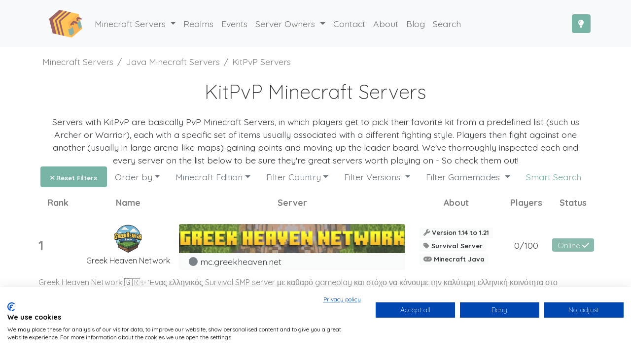

--- FILE ---
content_type: text/html; charset=UTF-8
request_url: https://minecraft.buzz/category/kitpvp&filter_country=GR
body_size: 8025
content:
<!DOCTYPE html>
<html lang="en">
	<head>
	<title>The Best KitPvP servers in 2026 - Minecraft.Buzz</title> 

	<base href="https://minecraft.buzz/">
	<meta http-equiv="content-type" content="text/html; charset=UTF-8" />
	<meta name="viewport" content="width=device-width, initial-scale=1.0">

	<meta name="theme-color" content="#78b4a5">
	<meta name="msapplication-navbutton-color" content="#78b4a5">
	<meta name="apple-mobile-web-app-status-bar-style" content="#78b4a5">

	<link rel="apple-touch-icon" sizes="57x57" href="/apple-icon-57x57.png">
	<link rel="apple-touch-icon" sizes="60x60" href="/apple-icon-60x60.png">
	<link rel="apple-touch-icon" sizes="72x72" href="/apple-icon-72x72.png">
	<link rel="apple-touch-icon" sizes="76x76" href="/apple-icon-76x76.png">
	<link rel="apple-touch-icon" sizes="114x114" href="/apple-icon-114x114.png">
	<link rel="apple-touch-icon" sizes="120x120" href="/apple-icon-120x120.png">
	<link rel="apple-touch-icon" sizes="144x144" href="/apple-icon-144x144.png">
	<link rel="apple-touch-icon" sizes="152x152" href="/apple-icon-152x152.png">
	<link rel="apple-touch-icon" sizes="180x180" href="/apple-icon-180x180.png">
	<link rel="icon" type="image/png" sizes="192x192"  href="/android-icon-192x192.png">
	<link rel="icon" type="image/png" sizes="32x32" href="/favicon-32x32.png">
	<link rel="icon" type="image/png" sizes="96x96" href="/favicon-96x96.png">
	<link rel="icon" type="image/png" sizes="16x16" href="/favicon-16x16.png">
	<link rel="manifest" href="/manifest.json">

	<meta property="og:locale" content="en_US">
	<meta property="og:image:height" content="503">
	<meta property="og:image:width" content="961">
	<meta property="og:image" content="https://minecraft.buzz/template/images/socialbee.jpg">
	<meta property="og:type" content="article">
	<meta property="og:title" content="The Best KitPvP servers in 2026 - Minecraft.Buzz">
	<meta property="og:site_name" content="Minecraft Buzz">
	<meta property="article:author" content="https://twitter.com/minecraft_buzz">
	<meta name="twitter:card" content="summary_large_image">
	<meta name="twitter:site" content="@minecraft_buzz">
	<meta name="twitter:creator" content="@minecraft_buzz">
	<meta name="twitter:title" content="The Best KitPvP servers in 2026 - Minecraft.Buzz">

	<meta name="color-scheme" content="light dark">
	<link href="https://minecraft.buzz/template/css/bootstrap-nightshade.min.css" rel="stylesheet">
	<link rel="stylesheet" href="https://minecraft.buzz/template/css/custom.min.css?v=13"  media="all">
	<link rel="preconnect" href="https://fonts.googleapis.com">
	<link rel="preconnect" href="https://fonts.gstatic.com" crossorigin>
	<link href="https://fonts.googleapis.com/css2?family=Quicksand:wght@300;400;600;700&family=Roboto:wght@700&display=swap" rel="stylesheet">

	<meta http-equiv="origin-trial" content="Ar49mxeWbwDeKRY6SaCs7UkyPbwlLBIUtkY8u+Fptf5mMszkvoIyg1CACJe8gxLGxLAEUas/lYDRFpLGaxKkQAsAAABreyJvcmlnaW4iOiJodHRwczovL21pbmVjcmFmdC5idXp6OjQ0MyIsImZlYXR1cmUiOiJQcmlvcml0eUhpbnRzQVBJIiwiZXhwaXJ5IjoxNjQ3OTkzNTk5LCJpc1N1YmRvbWFpbiI6dHJ1ZX0=">

	<script src="https://minecraft.buzz/template/js/full.min.js?v=12"></script>
	
	
	<script src="https://consent.cookiefirst.com/sites/minecraft.buzz-4cdf757d-0063-4048-a530-b246ab4c52b4/consent.js"></script>

	<meta name="description" content="Top Minecraft KitPvP servers! Find an epic KitPvP Server on our Server List, including versions 1.21, 1.20 and more. Find a server IP now!"><meta name="og:description" content="Top Minecraft KitPvP servers! Find an epic KitPvP Server on our Server List, including versions 1.21, 1.20 and more. Find a server IP now!"><meta name="keywords" content="Minecraft KitPvP Servers, KitPvP Minecraft Servers, KitPvP Servers, Minecraft KitPvP Server List"><link href="https://minecraft.buzz/category/kitpvp" rel="canonical"></head>

	<body class="d-flex flex-column min-vh-100">
		<header class="text-center bg-light">
			<nav itemscope itemtype="http://schema.org/SiteNavigationElement" class="navbar navbar-expand-lg navbar-light">
	<div class="container">
		<a class="navbar-brand ms-xl-3" href="https://minecraft.buzz/">
			<img src="https://minecraft.buzz/template/images/logo.png?v=6" alt="Minecraft Server List" width="70" height="70" importance="high">
		</a>
		<button class="navbar-toggler me-2 ms-auto order-1 order-lg-2" type="button" data-bs-toggle="collapse" data-bs-target="#navbarNavDropdown"
			aria-controls="navbarNavDropdown" aria-expanded="false" aria-label="Toggle navigation">
			<span class="navbar-toggler-icon"></span>
		</button>
		<button class="btn btn-primary order-2 order-lg-3" onclick="darkmode.toggleDarkMode();" data-bs-toggle="tooltip" data-bs-placement="bottom" title="Toggle Dark Mode" aria-label="Toggle Dark Mode">
			<i class="fa fa-lightbulb"></i>
		</button>
		<div class="collapse navbar-collapse order-3 order-lg-1" id="navbarNavDropdown">
			<ul class="navbar-nav">
				<li class="nav-item dropdown has-megamenu">
					<a class="nav-link dropdown-toggle" href="#" id="gamemodeDropdown" role="button" data-bs-toggle="dropdown">
						Minecraft Servers
					</a>
					<div class="dropdown-menu megamenu" role="menu" aria-labelledby="gamemodeDropdown">
						<div class="row g-3">
							<div class="col-lg-4 col-12 offset-lg-1">
								<div class="col-megamenu row">
									<div class="col-12"><span class="dropdown-header">Servers by Gamemode</span></div>
																			<div class="col-4">
											<ul class="list-unstyled">
												<li><a class="dropdown-item" itemprop="url" href="category/vanilla"><span itemprop="name">Vanilla</span></a></li><li><a class="dropdown-item" itemprop="url" href="category/towny"><span itemprop="name">Towny</span></a></li><li><a class="dropdown-item" itemprop="url" href="category/survival"><span itemprop="name">Survival</span></a></li><li><a class="dropdown-item" itemprop="url" href="category/skywars"><span itemprop="name">Skywars</span></a></li><li><a class="dropdown-item" itemprop="url" href="category/skyblock"><span itemprop="name">Skyblock</span></a></li><li><a class="dropdown-item" itemprop="url" href="category/rpg"><span itemprop="name">RPG</span></a></li><li><a class="dropdown-item" itemprop="url" href="category/pvp"><span itemprop="name">PvP</span></a></li>											</ul>
										</div>
																			<div class="col-4">
											<ul class="list-unstyled">
												<li><a class="dropdown-item" itemprop="url" href="category/pve"><span itemprop="name">PvE</span></a></li><li><a class="dropdown-item" itemprop="url" href="category/prison"><span itemprop="name">Prison</span></a></li><li><a class="dropdown-item" itemprop="url" href="category/pixelmon"><span itemprop="name">Pixelmon</span></a></li><li><a class="dropdown-item" itemprop="url" href="category/parkour"><span itemprop="name">Parkour</span></a></li><li><a class="dropdown-item" itemprop="url" href="category/minigames"><span itemprop="name">Minigames</span></a></li><li><a class="dropdown-item" itemprop="url" href="category/lifesteal"><span itemprop="name">Lifesteal</span></a></li><li><a class="dropdown-item" itemprop="url" href="category/kitpvp"><span itemprop="name">KitPvP</span></a></li>											</ul>
										</div>
																			<div class="col-4">
											<ul class="list-unstyled">
												<li><a class="dropdown-item" itemprop="url" href="category/hunger-games"><span itemprop="name">Hunger Games</span></a></li><li><a class="dropdown-item" itemprop="url" href="category/hcf"><span itemprop="name">HCF</span></a></li><li><a class="dropdown-item" itemprop="url" href="category/ftb"><span itemprop="name">FTB</span></a></li><li><a class="dropdown-item" itemprop="url" href="category/factions"><span itemprop="name">Factions</span></a></li><li><a class="dropdown-item" itemprop="url" href="category/economy"><span itemprop="name">Economy</span></a></li><li><a class="dropdown-item" itemprop="url" href="category/creative"><span itemprop="name">Creative</span></a></li><li><a class="dropdown-item" itemprop="url" href="category/anarchy"><span itemprop="name">Anarchy</span></a></li>											</ul>
										</div>
																	</div>
							</div>
							<div class="col-lg-2 col-6 offset-lg-1">
								<div class="col-megamenu row">
									<div class="col-12"><span class="dropdown-header">Servers by Version</span></div>
																			<div class="col-4">
											<ul class="list-unstyled">
												<li><a class="dropdown-item" itemprop="url" href="version/1.21"><span itemprop="name">1.21</span></a></li><li><a class="dropdown-item" itemprop="url" href="version/1.20"><span itemprop="name">1.20</span></a></li><li><a class="dropdown-item" itemprop="url" href="version/1.19"><span itemprop="name">1.19</span></a></li><li><a class="dropdown-item" itemprop="url" href="version/1.18"><span itemprop="name">1.18</span></a></li><li><a class="dropdown-item" itemprop="url" href="version/1.17"><span itemprop="name">1.17</span></a></li><li><a class="dropdown-item" itemprop="url" href="version/1.16"><span itemprop="name">1.16</span></a></li><li><a class="dropdown-item" itemprop="url" href="version/1.15"><span itemprop="name">1.15</span></a></li>											</ul>
										</div>
																			<div class="col-4">
											<ul class="list-unstyled">
												<li><a class="dropdown-item" itemprop="url" href="version/1.14"><span itemprop="name">1.14</span></a></li><li><a class="dropdown-item" itemprop="url" href="version/1.13"><span itemprop="name">1.13</span></a></li><li><a class="dropdown-item" itemprop="url" href="version/1.12"><span itemprop="name">1.12</span></a></li><li><a class="dropdown-item" itemprop="url" href="version/1.11"><span itemprop="name">1.11</span></a></li><li><a class="dropdown-item" itemprop="url" href="version/1.10"><span itemprop="name">1.10</span></a></li><li><a class="dropdown-item" itemprop="url" href="version/1.9"><span itemprop="name">1.9</span></a></li><li><a class="dropdown-item" itemprop="url" href="version/1.8"><span itemprop="name">1.8</span></a></li>											</ul>
										</div>
																			<div class="col-4">
											<ul class="list-unstyled">
												<li><a class="dropdown-item" itemprop="url" href="version/1.7"><span itemprop="name">1.7</span></a></li>											</ul>
										</div>
																	</div>
							</div>
							<div class="col-lg-2 col-6 offset-lg-1">
								<div class="col-megamenu">
									<span class="dropdown-header">General</span>
									<ul class="list-unstyled">
										<li><a class="dropdown-item" itemprop="url" href="java"><span itemprop="name">Java Servers</span></a></li>
										<li><a class="dropdown-item" itemprop="url" href="bedrock"><span itemprop="name">Bedrock Servers</span></a></li>
										<li><a class="dropdown-item" itemprop="url" href="cross-platform"><span itemprop="name">Cross-Platform Servers</span></a></li>
										<li><a class="dropdown-item" itemprop="url" href="new-minecraft-servers"><span itemprop="name">New Servers</span></a></li>
										<li><a class="dropdown-item" itemprop="url" href="popular-minecraft-servers"><span itemprop="name">Popular Servers</span></a></li>
										<li><a class="dropdown-item" itemprop="url" href="whitelist"><span itemprop="name">Whitelist Servers</span></a></li>
									</ul>
								</div>
							</div>

						</div>
					</div>
				</li>

				<li class="nav-item">
					<a class="nav-link" itemprop="url" href="realms">
						<span itemprop="name">Realms</span>
					</a>
				</li>

				<li class="nav-item">
					<a class="nav-link" itemprop="url" href="events">
						<span itemprop="name">Events</span>
					</a>
				</li>

				<li class="nav-item dropdown">
					<a class="nav-link dropdown-toggle" href="#" id="soDropdown" role="button" data-bs-toggle="dropdown">
						Server Owners
					</a>
					<ul class="dropdown-menu" aria-labelledby="soDropdown">
						<li>
							<a class="dropdown-item" itemprop="url" href="submit">
								<span itemprop="name">Add Server</span>
							</a>
						</li>
						<li>
							<a class="dropdown-item" itemprop="url" href="add-realm">
								<span itemprop="name">Add Realm</span>
							</a>
						</li>
						<li>
							<a class="dropdown-item" itemprop="url" href="https://auctions.minecraft.buzz">
								<span itemprop="name">Sponsored Slots</span>
							</a>
						</li>
												<li>
							<a class="dropdown-item" itemprop="url" href="login">
								<span itemprop="name">Login</span>
							</a>
						</li>
						<li>
							<a class="dropdown-item" itemprop="url" href="register">
								<span itemprop="name">Register</span>
							</a>
						</li>
											</ul>
				</li>
				
				<li class="nav-item">
					<a class="nav-link" itemprop="url" href="contact">
						<span itemprop="name">Contact</span>
					</a>
				</li>
				<li class="nav-item">
					<a class="nav-link" itemprop="url" href="about">
						<span itemprop="name">About</span>
					</a>
				</li>
				<li class="nav-item">
					<a class="nav-link" itemprop="url" href="https://blog.minecraft.buzz">
						<span itemprop="name">Blog</span>
					</a>
				</li>
				<li class="nav-item">
					<a class="nav-link" itemprop="url" href="search">
						<span itemprop="name">Search</span>
					</a>
				</li>
			</ul>
		</div>
	</div>
</nav>		</header>
		<nav aria-label="breadcrumb">
  <ol class="breadcrumb container mb-0 ps-3 pt-3" vocab="https://schema.org/" typeof="BreadcrumbList">
    <li class="breadcrumb-item" property="itemListElement" typeof="ListItem"><a property="item" typeof="WebPage" class="text-black-50 text-decoration-none" href="https://minecraft.buzz/"><span property="name">Minecraft Servers</span></a><meta property="position" content="1"></li>
    <li class="breadcrumb-item" property="itemListElement" typeof="ListItem"><a property="item" typeof="WebPage" class="text-black-50 text-decoration-none" href="java"><span property="name">Java Minecraft Servers</span></a><meta property="position" content="2"></li><li class="breadcrumb-item" property="itemListElement" typeof="ListItem"><a property="item" typeof="WebPage" class="text-black-50 text-decoration-none" href="category/kitpvp"><span property="name">KitPvP Servers</span></a><meta property="position" content="3"></li>  </ol>
</nav>
		<div class="container page-container flex-grow-1"><!-- Start Container -->
			
<script>
window['nitroAds'].createAd('npay-sticky-side', {
  "refreshLimit": 0,
  "refreshTime": 30,
  "format": "rail",
  "rail": "left",
  "railOffsetTop": 0,
  "railOffsetBottom": 0,
  "railCollisionWhitelist": [
    "*"
  ],
  "mediaQuery": "(min-width: 1025px)",
  "sizes": [
    [
      "160",
      "600"
    ],
    [
      "300",
      "600"
    ]
  ]
});
</script>

<script>
window['nitroAds'].createAd('npay-video', {
  "refreshLimit": 0,
  "refreshTime": 30,
  "format": "floating"
});
</script>

<div class="row">
	<div class="col-md-12">

	<div id="npay-banner-1" class="mt-4"></div>

	<script>
	window['nitroAds'].createAd('npay-banner-1', {
	"refreshLimit": 0,
	"refreshTime": 30,
	"sizes": [
		[
		"728",
		"90"
		],
		[
		"970",
		"90"
		],
		[
		"320",
		"100"
		],
		[
		"320",
		"50"
		]
	]
	});
	</script>
	<section itemscope itemtype="https://schema.org/Table">
		<h1 class="fw-light m-4 text-center">KitPvP Minecraft Servers</h1>
				<p class="text-center">Servers with KitPvP are basically PvP Minecraft Servers, in which players get to pick their favorite kit from a predefined list (such us Archer or Warrior), each with a specific set of items usually associated with a different fighting style. Players then fight against one another (usually in large arena-like maps) gaining points and moving up the leader board. We&#39;ve thorroughly inspected each and every server on the list below to be sure they&#39;re great servers worth playing on - So check them out!</p>
					<ul class="nav nav-pills" style="margin:-1rem 0rem">

								<li class="nav-link active">
					<a class="badge link-light p-1 text-decoration-none" href="https://minecraft.buzz//servers"><i class="fa fa-times"></i> Reset Filters</a>
				</li>
				
								<li class="nav-item dropdown">
					<a class="nav-link dropdown-toggle link-secondary" data-bs-toggle="dropdown" href="#" role="button" aria-expanded="false">Order by<span class="caret"></span></a>
					<ul class="dropdown-menu">
						<li><a class="dropdown-item" href="category/kitpvp/1&filter_country=GR&order_by=online_players" rel="nofollow">Players</a></li>
						<li><a class="dropdown-item" href="category/kitpvp/1&filter_country=GR&order_by=votes" rel="nofollow">Votes</a></li>
						<li><a class="dropdown-item" href="category/kitpvp/1&filter_country=GR&order_by=server_id" rel="nofollow">Latest</a></li>
											</ul>
				</li>
				
								<li class="nav-item dropdown">
					<a class="nav-link dropdown-toggle link-secondary" data-bs-toggle="dropdown" href="#" role="button" aria-expanded="false">Minecraft Edition<span class="caret"></span></a>
					<ul class="dropdown-menu">
						<li><a class="dropdown-item" href="category/kitpvp/1&filter_country=GR&type=0" rel="nofollow">Minecraft Java Edition</a></li>
						<li><a class="dropdown-item" href="category/kitpvp/1&filter_country=GR&type=1" rel="nofollow">Minecraft Bedrock / PE</a></li>
											</ul>
				</li>
				
				<li class="nav-item dropdown">
					<a class="nav-link dropdown-toggle link-secondary" data-bs-toggle="dropdown" href="#" role="button" aria-expanded="false">Filter Country<span class="caret"></span></a>
					<ul class="dropdown-menu">
						<li><a class="dropdown-item" href="category/kitpvp/1&filter_country=US" rel="nofollow">United States</a></li><li><a class="dropdown-item" href="category/kitpvp/1&filter_country=GB" rel="nofollow">United Kingdom</a></li><li><a class="dropdown-item" href="category/kitpvp/1&filter_country=BR" rel="nofollow">Brazil</a></li><li><a class="dropdown-item" href="category/kitpvp/1&filter_country=SE" rel="nofollow">Sweden</a></li><li><a class="dropdown-item" href="category/kitpvp/1&filter_country=DE" rel="nofollow">Germany</a></li><li><a class="dropdown-item" href="category/kitpvp/1&filter_country=ES" rel="nofollow">Spain</a></li><li><a class="dropdown-item" href="category/kitpvp/1&filter_country=CA" rel="nofollow">Canada</a></li><li><a class="dropdown-item" href="category/kitpvp/1&filter_country=PL" rel="nofollow">Poland</a></li><li><a class="dropdown-item" href="category/kitpvp/1&filter_country=BE" rel="nofollow">Belgium</a></li><li><a class="dropdown-item" href="category/kitpvp/1&filter_country=PE" rel="nofollow">Peru</a></li><li><a class="dropdown-item" href="category/kitpvp/1&filter_country=RU" rel="nofollow">Russia</a></li><li><a class="dropdown-item" href="category/kitpvp/1&filter_country=LK" rel="nofollow">Sri Lanka</a></li><li><a class="dropdown-item" href="category/kitpvp/1&filter_country=KH" rel="nofollow">Cambodia</a></li><li><a class="dropdown-item" href="category/kitpvp/1&filter_country=FI" rel="nofollow">Finland</a></li><li><a class="dropdown-item" href="category/kitpvp/1&filter_country=IN" rel="nofollow">India</a></li><li><a class="dropdown-item" href="category/kitpvp/1&filter_country=AU" rel="nofollow">Australia</a></li><li><a class="dropdown-item" href="category/kitpvp/1&filter_country=HU" rel="nofollow">Hungary</a></li><li><a class="dropdown-item" href="category/kitpvp/1&filter_country=TW" rel="nofollow">Taiwan</a></li><li><a class="dropdown-item" href="category/kitpvp/1&filter_country=PK" rel="nofollow">Pakistan</a></li><li><a class="dropdown-item" href="category/kitpvp/1&filter_country=VE" rel="nofollow">Venezuela</a></li><li><a class="dropdown-item" href="category/kitpvp/1&filter_country=TR" rel="nofollow">Turkey</a></li><li><a class="dropdown-item" href="category/kitpvp/1&filter_country=ID" rel="nofollow">Indonesia</a></li><li><a class="dropdown-item" href="category/kitpvp/1&filter_country=LT" rel="nofollow">Lithuania</a></li><li><a class="dropdown-item" href="category/kitpvp/1&filter_country=MY" rel="nofollow">Malaysia</a></li><li><a class="dropdown-item" href="category/kitpvp/1&filter_country=CL" rel="nofollow">Chile</a></li><li><a class="dropdown-item" href="category/kitpvp/1&filter_country=ZA" rel="nofollow">South Africa</a></li><li><a class="dropdown-item" href="category/kitpvp/1&filter_country=IT" rel="nofollow">Italy</a></li><li><a class="dropdown-item" href="category/kitpvp/1&filter_country=PH" rel="nofollow">Philippines</a></li><li><a class="dropdown-item" href="category/kitpvp/1&filter_country=NL" rel="nofollow">Netherlands</a></li><li><a class="dropdown-item" href="category/kitpvp/1&filter_country=EE" rel="nofollow">Estonia</a></li><li><a class="dropdown-item" href="category/kitpvp/1&filter_country=SG" rel="nofollow">Singapore</a></li><li><a class="dropdown-item" href="category/kitpvp/1&filter_country=IR" rel="nofollow">Iran</a></li><li><a class="dropdown-item" href="category/kitpvp/1&filter_country=FR" rel="nofollow">France</a></li><li><a class="dropdown-item" href="category/kitpvp/1&filter_country=BD" rel="nofollow">Bangladesh</a></li><li><a class="dropdown-item" href="category/kitpvp/1&filter_country=CZ" rel="nofollow">Czech Republic</a></li><li><a class="dropdown-item" href="category/kitpvp/1&filter_country=RO" rel="nofollow">Romania</a></li><li><a class="dropdown-item" href="category/kitpvp/1&filter_country=GE" rel="nofollow">Georgia</a></li><li><a class="dropdown-item" href="category/kitpvp/1&filter_country=CO" rel="nofollow">Colombia</a></li><li><a class="dropdown-item" href="category/kitpvp/1&filter_country=GR" rel="nofollow">Greece</a></li><li><a class="dropdown-item" href="category/kitpvp/1&filter_country=NP" rel="nofollow">Nepal</a></li><li><a class="dropdown-item" href="category/kitpvp/1&filter_country=SA" rel="nofollow">Saudi Arabia</a></li><li><a class="dropdown-item" href="category/kitpvp/1&filter_country=LV" rel="nofollow">Latvia</a></li><li><a class="dropdown-item" href="category/kitpvp/1&filter_country=PT" rel="nofollow">Portugal</a></li><li><a class="dropdown-item" href="category/kitpvp/1&filter_country=VN" rel="nofollow">Vietnam</a></li><li><a class="dropdown-item" href="category/kitpvp/1&filter_country=SI" rel="nofollow">Slovenia</a></li><li><a class="dropdown-item" href="category/kitpvp/1&filter_country=IL" rel="nofollow">Israel</a></li><li><a class="dropdown-item" href="category/kitpvp/1&filter_country=SY" rel="nofollow">Syria</a></li><li><a class="dropdown-item" href="category/kitpvp/1&filter_country=IQ" rel="nofollow">Iraq</a></li><li><a class="dropdown-item" href="category/kitpvp/1&filter_country=DK" rel="nofollow">Denmark</a></li><li><a class="dropdown-item" href="category/kitpvp/1&filter_country=RS" rel="nofollow">Serbia</a></li><li><a class="dropdown-item" href="category/kitpvp/1&filter_country=BG" rel="nofollow">Bulgaria</a></li>					</ul>
				</li>

												<li class="nav-item dropdown">
									<a class="nav-link dropdown-toggle link-secondary" data-bs-toggle="dropdown" href="#" role="button" aria-expanded="false">Filter Versions <span class="caret"></span></a>
									<ul class="dropdown-menu">
										<li><a class="dropdown-item" href="https://minecraft.buzz/type/1.7/kitpvp&filter_country=GR" rel="nofollow">1.7</a></li><li><a class="dropdown-item" href="https://minecraft.buzz/type/1.8/kitpvp&filter_country=GR" rel="nofollow">1.8</a></li><li><a class="dropdown-item" href="https://minecraft.buzz/type/1.9/kitpvp&filter_country=GR" rel="nofollow">1.9</a></li><li><a class="dropdown-item" href="https://minecraft.buzz/type/1.10/kitpvp&filter_country=GR" rel="nofollow">1.10</a></li><li><a class="dropdown-item" href="https://minecraft.buzz/type/1.11/kitpvp&filter_country=GR" rel="nofollow">1.11</a></li><li><a class="dropdown-item" href="https://minecraft.buzz/type/1.12/kitpvp&filter_country=GR" rel="nofollow">1.12</a></li><li><a class="dropdown-item" href="https://minecraft.buzz/type/1.13/kitpvp&filter_country=GR" rel="nofollow">1.13</a></li><li><a class="dropdown-item" href="https://minecraft.buzz/type/1.14/kitpvp&filter_country=GR" rel="nofollow">1.14</a></li><li><a class="dropdown-item" href="https://minecraft.buzz/type/1.15/kitpvp&filter_country=GR" rel="nofollow">1.15</a></li><li><a class="dropdown-item" href="https://minecraft.buzz/type/1.16/kitpvp&filter_country=GR" rel="nofollow">1.16</a></li><li><a class="dropdown-item" href="https://minecraft.buzz/type/1.17/kitpvp&filter_country=GR" rel="nofollow">1.17</a></li><li><a class="dropdown-item" href="https://minecraft.buzz/type/1.18/kitpvp&filter_country=GR" rel="nofollow">1.18</a></li><li><a class="dropdown-item" href="https://minecraft.buzz/type/1.19/kitpvp&filter_country=GR" rel="nofollow">1.19</a></li><li><a class="dropdown-item" href="https://minecraft.buzz/type/1.20/kitpvp&filter_country=GR" rel="nofollow">1.20</a></li><li><a class="dropdown-item" href="https://minecraft.buzz/type/1.21/kitpvp&filter_country=GR" rel="nofollow">1.21</a></li>									</ul>
								</li> 								<li class="nav-item dropdown">
									<a class="nav-link dropdown-toggle link-secondary" data-bs-toggle="dropdown" href="#" role="button" aria-expanded="false">Filter Gamemodes <span class="caret"></span></a>
									<ul class="dropdown-menu">
										<li><a class="dropdown-item" href="https://minecraft.buzz/category/anarchy&filter_country=GR" rel="nofollow">Anarchy</a></li><li><a class="dropdown-item" href="https://minecraft.buzz/category/creative&filter_country=GR" rel="nofollow">Creative</a></li><li><a class="dropdown-item" href="https://minecraft.buzz/category/economy&filter_country=GR" rel="nofollow">Economy</a></li><li><a class="dropdown-item" href="https://minecraft.buzz/category/factions&filter_country=GR" rel="nofollow">Factions</a></li><li><a class="dropdown-item" href="https://minecraft.buzz/category/ftb&filter_country=GR" rel="nofollow">FTB</a></li><li><a class="dropdown-item" href="https://minecraft.buzz/category/hcf&filter_country=GR" rel="nofollow">HCF</a></li><li><a class="dropdown-item" href="https://minecraft.buzz/category/hunger-games&filter_country=GR" rel="nofollow">Hunger Games</a></li><li><a class="dropdown-item" href="https://minecraft.buzz/category/kitpvp&filter_country=GR" rel="nofollow">KitPvP</a></li><li><a class="dropdown-item" href="https://minecraft.buzz/category/lifesteal&filter_country=GR" rel="nofollow">Lifesteal</a></li><li><a class="dropdown-item" href="https://minecraft.buzz/category/minigames&filter_country=GR" rel="nofollow">Minigames</a></li><li><a class="dropdown-item" href="https://minecraft.buzz/category/parkour&filter_country=GR" rel="nofollow">Parkour</a></li><li><a class="dropdown-item" href="https://minecraft.buzz/category/pixelmon&filter_country=GR" rel="nofollow">Pixelmon</a></li><li><a class="dropdown-item" href="https://minecraft.buzz/category/prison&filter_country=GR" rel="nofollow">Prison</a></li><li><a class="dropdown-item" href="https://minecraft.buzz/category/pve&filter_country=GR" rel="nofollow">PvE</a></li><li><a class="dropdown-item" href="https://minecraft.buzz/category/pvp&filter_country=GR" rel="nofollow">PvP</a></li><li><a class="dropdown-item" href="https://minecraft.buzz/category/rpg&filter_country=GR" rel="nofollow">RPG</a></li><li><a class="dropdown-item" href="https://minecraft.buzz/category/skyblock&filter_country=GR" rel="nofollow">Skyblock</a></li><li><a class="dropdown-item" href="https://minecraft.buzz/category/skywars&filter_country=GR" rel="nofollow">Skywars</a></li><li><a class="dropdown-item" href="https://minecraft.buzz/category/survival&filter_country=GR" rel="nofollow">Survival</a></li><li><a class="dropdown-item" href="https://minecraft.buzz/category/towny&filter_country=GR" rel="nofollow">Towny</a></li><li><a class="dropdown-item" href="https://minecraft.buzz/category/vanilla&filter_country=GR" rel="nofollow">Vanilla</a></li>									</ul>
								</li> 				<li class="nav-item">
					<a class="nav-link text-primary" href="search">Smart Search </a>
				</li>

			</ul><br>
				<table class="table table-borderless">
			<thead>
				<tr class="row">
					<th class="col-1 justify-content-center align-items-center d-none d-lg-flex text-black-50">Rank</th>
					<th class="col-2 justify-content-center align-items-center d-none d-lg-flex text-black-50">Name</th>
					<th class="col-5 justify-content-center align-items-center d-none d-lg-flex text-black-50">Server</th>
					<th class="col-2 justify-content-center align-items-center d-none d-lg-flex text-black-50">About</th>
					<th class="col-1 justify-content-center align-items-center d-none d-lg-flex text-black-50">Players</th>
					<th class="col-1 justify-content-center align-items-center d-none d-lg-flex text-black-50">Status</th>
					<th class="d-none">Description</th>
				</tr>
			</thead>
			<tbody>

						<tr vocab="http://Schema.org/" typeof="GameServer" class="row server-row server-listing py-3 py-lg-2 border-bottom border-lg-none non-sponsor" id="18095" >
				<td class="col-1 d-flex justify-content-center align-items-center order-2 order-lg-1 d-none d-lg-flex text-black-50">
					<div class="w-100" data-bs-toggle="tooltip" title="No Rating">
						<span class="h3 fw-bold">1</span>
					</div>
				</td>

				<td class="col-4 col-lg-2 d-flex justify-content-center align-items-center order-3 order-lg-2">
					<span class="w-100 text-center">
						<a class="d-flex justify-content-center" href="server/18095">
							<img src="https://crisps.minecraft.buzz/favicons/18095.png?v=3" loading="lazy" width="64" height="64" alt="Greek Heaven Network" class="m-1 rounded">						</a>
						<h3 class="fs-6 w-100">Greek Heaven Network</h3>
					</span>
				</td>
				<td class="col-12 col-lg-5 d-flex justify-content-center align-items-center order-1 order-lg-3 pb-3 pb-lg-0">
					<div>
						<a href="server/18095">
															<img src="https://crisps.minecraft.buzz/banners/minecraft-server-img-6991dbeb054e32e8e19835d1cfac4645.jpeg" width="1092" height="140" loading="lazy" alt="Greek Heaven Network Minecraft Server" class="img-fluid rounded-top mh70">
														<br>
						</a>

						<div class="bg-light p-1 rounded-bottom text-start">
							<i class="fa fa-circle ms-3 text-secondary"></i>								<data value="mc.greekheaven.net" class="ip-block" onmouseover="this.innerHTML='Click to copy IP!';" onmouseout="this.innerHTML='mc.greekheaven.net'" onclick="copyIP('mc.greekheaven.net', 18095, 0, 0);">mc.greekheaven.net</data>
														</div>
					</div>
				</td>


				<td class="col-4 col-lg-2 d-flex justify-content-center align-items-center order-4">
					<div class="text-start">
						<span data-bs-toggle="tooltip" title="Server Version" class="badge bg-light text-dark"><i class="fa fa-wrench text-black-50"></i> Version 1.14 to 1.21						</span><br>

						<a href="category/survival"><span data-bs-toggle="tooltip" title="Main Gamemode" class="badge bg-light text-dark"><i class="fa fa-tag text-black-50"></i> Survival Server</span></a><br>

						<span data-bs-toggle="tooltip" title="Server Type" class="badge bg-light text-dark"><i class="fa fa-gamepad text-black-50"></i> Minecraft Java</span>
					</div>
				</td>

				<td class="col-1 col-lg-1 d-none d-lg-flex justify-content-center align-items-center order-5">
				0/100				</td>

				<td class="col-3 col-lg-1 d-flex justify-content-center align-items-center order-5">
					<a href="server/18095">
						<data value="Online" class="badge fs-6 fw-light bg-primary">
							Online							<i class="d-none d-sm-inline fa fa-check"></i>						</data>
					</a>
				</td>
				<td class="col-12 d-lg-flex d-none fs-6 lh-sm order-5 text-start text-black-50 text-break">
					<p>Greek Heaven Network 🇬🇷✨
Ένας ελληνικός Survival SMP server με καθαρό gameplay και στόχο να κάνουμε την καλύτερη ελληνική κοινότητα στο Minecraft.

✅ SMP Survival με quality-of-life (χωρίς να...</p>
				</td>
			</tr>
					<tr vocab="http://Schema.org/" typeof="GameServer" class="row server-row server-listing py-3 py-lg-2 border-bottom border-lg-none non-sponsor" id="14889" style="filter:grayscale(100%);opacity:75%">
				<td class="col-1 d-flex justify-content-center align-items-center order-2 order-lg-1 d-none d-lg-flex text-black-50">
					<div class="w-100" data-bs-toggle="tooltip" title="No Rating">
						<span class="h3 fw-bold">2</span>
					</div>
				</td>

				<td class="col-4 col-lg-2 d-flex justify-content-center align-items-center order-3 order-lg-2">
					<span class="w-100 text-center">
						<a class="d-flex justify-content-center" href="server/14889">
							<img src="https://crisps.minecraft.buzz/favicons/default.png" loading="lazy" width="64" height="64" alt="MidCraft SMP" class="m-1 rounded">						</a>
						<h3 class="fs-6 w-100">MidCraft SMP</h3>
					</span>
				</td>
				<td class="col-12 col-lg-5 d-flex justify-content-center align-items-center order-1 order-lg-3 pb-3 pb-lg-0">
					<div>
						<a href="server/14889">
															<img src="https://crisps.minecraft.buzz/banners/minecraft-server-img-da9b11871acf9f58e7472a61235f7bc2.jpeg" width="1092" height="140" loading="lazy" alt="MidCraft SMP Minecraft Server" class="img-fluid rounded-top mh70">
														<br>
						</a>

						<div class="bg-light p-1 rounded-bottom text-start">
							<i class="fa fa-circle ms-3 text-secondary"></i>								<data value="prem01.de3.galeniusnodes.com:25019:25019" class="ip-block" onmouseover="this.innerHTML='Click to copy IP!';" onmouseout="this.innerHTML='prem01.de3.galeniusnodes.com:25019:25019'" onclick="copyIP('prem01.de3.galeniusnodes.com:25019:25019', 14889, 0, 0);">prem01.de3.galeniusnodes.com:25019:25019</data>
														</div>
					</div>
				</td>


				<td class="col-4 col-lg-2 d-flex justify-content-center align-items-center order-4">
					<div class="text-start">
						<span data-bs-toggle="tooltip" title="Server Version" class="badge bg-light text-dark"><i class="fa fa-wrench text-black-50"></i> Version 1.20 to 1.21						</span><br>

						<a href="category/vanilla"><span data-bs-toggle="tooltip" title="Main Gamemode" class="badge bg-light text-dark"><i class="fa fa-tag text-black-50"></i> Vanilla Server</span></a><br>

						<span data-bs-toggle="tooltip" title="Server Type" class="badge bg-light text-dark"><i class="fa fa-gamepad text-black-50"></i> Cross Platform</span>
					</div>
				</td>

				<td class="col-1 col-lg-1 d-none d-lg-flex justify-content-center align-items-center order-5">
				0/20				</td>

				<td class="col-3 col-lg-1 d-flex justify-content-center align-items-center order-5">
					<a href="server/14889">
						<data value="Offline" class="badge fs-6 fw-light bg-warning">
							Offline							<i class="d-none d-sm-inline fa fa-remove"></i>						</data>
					</a>
				</td>
				<td class="col-12 d-lg-flex d-none fs-6 lh-sm order-5 text-start text-black-50 text-break">
					<p>🌍  - Semi-Vanilla SMP⚔ 70% pure Minecraft, 30% smart plugins for smoother gameplay!🎉 Events, collaborations, active community & whitelist for quality!💬 Join us: Experience Minecraft… the way it should be! 🔥</p>
				</td>
			</tr>
					<tr vocab="http://Schema.org/" typeof="GameServer" class="row server-row server-listing py-3 py-lg-2 border-bottom border-lg-none non-sponsor" id="15157" style="filter:grayscale(100%);opacity:75%">
				<td class="col-1 d-flex justify-content-center align-items-center order-2 order-lg-1 d-none d-lg-flex text-black-50">
					<div class="w-100" data-bs-toggle="tooltip" title="No Rating">
						<span class="h3 fw-bold">3</span>
					</div>
				</td>

				<td class="col-4 col-lg-2 d-flex justify-content-center align-items-center order-3 order-lg-2">
					<span class="w-100 text-center">
						<a class="d-flex justify-content-center" href="server/15157">
							<img src="https://crisps.minecraft.buzz/favicons/default.png" loading="lazy" width="64" height="64" alt="Vertex Network" class="m-1 rounded">						</a>
						<h3 class="fs-6 w-100">Vertex Network</h3>
					</span>
				</td>
				<td class="col-12 col-lg-5 d-flex justify-content-center align-items-center order-1 order-lg-3 pb-3 pb-lg-0">
					<div>
						<a href="server/15157">
														<img src="https://crisps.minecraft.buzz/banners/minecraft-server-img-7fe7f522b8738447d356255725cf4af4.jpeg" width="1092" height="140" loading="lazy" alt="Vertex Network Minecraft Server" class="img-fluid rounded-top mh70">
														<br>
						</a>

						<div class="bg-light p-1 rounded-bottom text-start">
							<i class="fa fa-circle ms-3 text-secondary"></i>								<data value="play.vertex-network.net" class="ip-block" onmouseover="this.innerHTML='Click to copy IP!';" onmouseout="this.innerHTML='play.vertex-network.net'" onclick="copyIP('play.vertex-network.net', 15157, 0, 0);">play.vertex-network.net</data>
														</div>
					</div>
				</td>


				<td class="col-4 col-lg-2 d-flex justify-content-center align-items-center order-4">
					<div class="text-start">
						<span data-bs-toggle="tooltip" title="Server Version" class="badge bg-light text-dark"><i class="fa fa-wrench text-black-50"></i> Version 1.21						</span><br>

						<a href="category/skyblock"><span data-bs-toggle="tooltip" title="Main Gamemode" class="badge bg-light text-dark"><i class="fa fa-tag text-black-50"></i> Skyblock Server</span></a><br>

						<span data-bs-toggle="tooltip" title="Server Type" class="badge bg-light text-dark"><i class="fa fa-gamepad text-black-50"></i> Minecraft Java</span>
					</div>
				</td>

				<td class="col-1 col-lg-1 d-none d-lg-flex justify-content-center align-items-center order-5">
				0/100				</td>

				<td class="col-3 col-lg-1 d-flex justify-content-center align-items-center order-5">
					<a href="server/15157">
						<data value="Offline" class="badge fs-6 fw-light bg-warning">
							Offline							<i class="d-none d-sm-inline fa fa-remove"></i>						</data>
					</a>
				</td>
				<td class="col-12 d-lg-flex d-none fs-6 lh-sm order-5 text-start text-black-50 text-break">
					<p>Vertex Network | Official Server by Sotiris 
Welcome to Vertex Network – a fully advanced Minecraft network designed to take your gameplay experience to the next level! Powered by custom-made plugins and a highly optimized infrastructure, Vertex offers smooth performance, unique...</p>
				</td>
			</tr>
		
			</tbody>
		</table>
			</section>
	<div> <nav class="mt-3"><ul class="pagination justify-content-center"><li class="page-item disabled"><a class="page-link" href="category/kitpvp/1">&laquo;</a></li><li class="page-item active"><a class="page-link" href="category/kitpvp/1&filter_country=GR">1</a></li><li class="page-item disabled"><a class="page-link" href="category/kitpvp/1">&raquo;</a></li></ul></nav>			</div>

<aside class="col-md-12 text-center">
	<p><strong>Not quite what you're looking for?</strong> No worries, there's plenty more servers to choose from!
	<a href="https://minecraft.buzz/" class="btn btn-primary btn-sm ms-2">Minecraft Servers &#10148;</a></p>
</aside>
<aside class="text-muted text-center">
    All servers listed on Minecraft Buzz are <strong>free-to-join.</strong>
    <br>We maintain up-to-date server lists for both <a href="java">Java Minecraft Servers</a> as well as <a href="bedrock">Bedrock (PE) Servers</a>.
</aside>

				        </div><!-- END Main Column -->

			</div><!-- END ROW -->


			
		</div><!-- END Container -->

		<footer class="bg-light text-dark mt-5">
			<div class="container">
				<div itemscope itemtype="http://schema.org/WPFooter" class="row mt-4">
	<div class="col-md-6">
		<p class="fs-5 mb-0">About:
		</p>
		<p>
			This site is published by <a href="https://www.facebook.com/stelios.mac.3"
				rel="noopener" target="_blank" class="link-secondary">Stelios Mac</a>. To learn more about us, visit the <a href="about" class="link-secondary">About</a> page.
		</p>
	</div>
	<div class="col-md-3">
		<p class="fs-5 mb-0">Contact Info:
		</p>
		<p>
			E-Mail: <a href="mailto:info@minecraft.buzz?subject=Minecraft%20Buzz" class="link-secondary">info@minecraft.buzz</a>
			<br><a href="contact" class="link-secondary">Contact Us</a>
		</p>
	</div>
	<div class="col-md-3">
		<p class="fs-5 mb-0">Social Media:
		</p>
		<p class="fs-3 mb-0">
			<a href="https://discord.gg/Q2dnHwTV8D" target="_blank" rel="noopener" aria-label="Discord"><i
					class="fab fa-discord link-secondary"></i></a>
			<a href="https://www.facebook.com/minecraftbuzzlist" target="_blank" rel="noopener" aria-label="Facebook"><i
					class="fab fa-facebook link-secondary"></i></a>
			<a href="https://twitter.com/minecraft_buzz" target="_blank" rel="noopener" aria-label="Twitter"><i
					class="fab fa-twitter link-secondary"></i></a>
			<a href="https://www.youtube.com/channel/UC6Y2s-cs1gwioJ7pdqXSbUA" target="_blank" rel="noopener" aria-label="YouTube"><i
					class="fab fa-youtube link-secondary"></i></a>
		</p> 
		<p>
			Review us on <a href="https://www.trustpilot.com/review/minecraft.buzz" target="_blank"
				rel="noopener" class="link-secondary">Trustpilot</a>!
		</p>
	</div>
	<div class="col-md-12 text-center">
		<p>By using Minecraft.Buzz, you agree to our <a href="terms-of-service" class="link-secondary">Terms of Service</a>, <a
				href="privacy-policy" class="link-secondary">Privacy Policy</a> and <a href="cookie-policy" class="link-secondary">Cookie Policy</a>.</p>
		<p style="font-weight:600">Minecraft and all associated Minecraft images are copyright of Mojang AB. Minecraft.Buzz is not affiliated
			with Minecraft or Mojang AB.
			Copyright &copy; <span itemprop="copyrightYear">2019</span>-2026 <span itemprop="copyrightHolder" itemscope itemtype="http://schema.org/Organization"><span itemprop="name">Minecraft.Buzz</span></span> - All rights reserved.<br>		</p>
		<p style="padding-bottom:80px"><a href="https://status.minecraft.buzz" target="_blank" rel="noopener" class="link-secondary">Live Status Page</a> - <a class="nn-cmp-show" href="#">Manage Cookie Settings</a></p>
	</div>
</div>			</div>
		</footer>

		<link href="https://cdnjs.cloudflare.com/ajax/libs/font-awesome/6.0.0/css/all.min.css" rel="stylesheet" media="print" onload="this.media='all'" importance="low">

		
		<script async src="https://www.googletagmanager.com/gtag/js?id=G-WZF0Z6DKN0" importance="low"></script>
		<script>
			window.dataLayer = window.dataLayer || [];
			function gtag(){dataLayer.push(arguments);}
			gtag('js', new Date());

			gtag('config', 'G-WZF0Z6DKN0');
		</script>
		<script>
			(function(c,l,a,r,i,t,y){
				c[a]=c[a]||function(){(c[a].q=c[a].q||[]).push(arguments)};
				t=l.createElement(r);t.async=1;t.src="https://www.clarity.ms/tag/"+i;
				y=l.getElementsByTagName(r)[0];y.parentNode.insertBefore(t,y);
			})(window, document, "clarity", "script", "46tkzgym0x");
		</script>
		<script>
			(function(w,d,t,r,u)
			{
				var f,n,i;
				w[u]=w[u]||[],f=function()
				{
					var o={ti:"137001241"};
					o.q=w[u],w[u]=new UET(o),w[u].push("pageLoad")
				},
				n=d.createElement(t),n.src=r,n.async=1,n.onload=n.onreadystatechange=function()
				{
					var s=this.readyState;
					s&&s!=="loaded"&&s!=="complete"||(f(),n.onload=n.onreadystatechange=null)
				},
				i=d.getElementsByTagName(t)[0],i.parentNode.insertBefore(n,i)
			})
			(window,document,"script","//bat.bing.com/bat.js","uetq");
		</script>

			</body>
</html>

